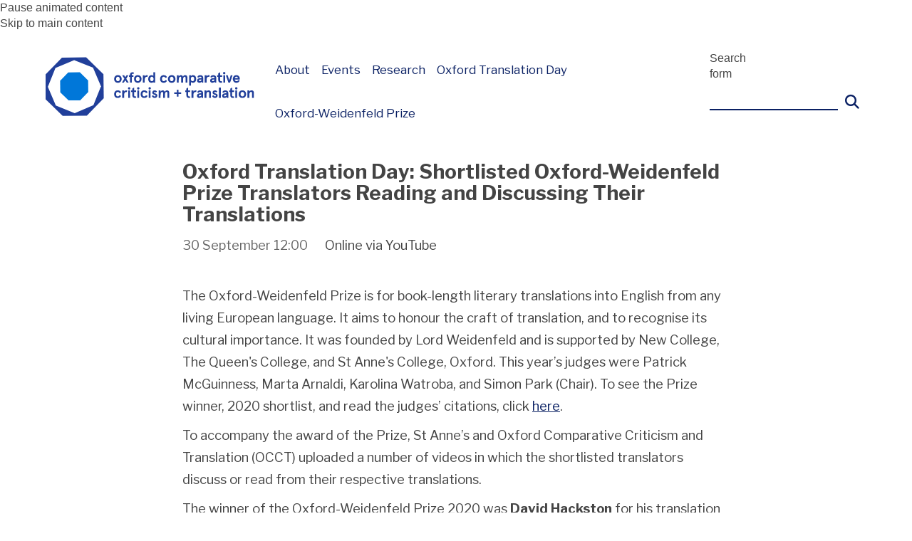

--- FILE ---
content_type: text/css
request_url: https://occt.web.ox.ac.uk/sites/all/modules/contrib/entity_embed/css/entity_embed.css?t7gi5y
body_size: -7
content:
/**
 * @file
 * Generic theme-independent base styles.
 */

/**
 * Text alignment classes.
 */
.text-align-left {
  text-align: left;
}
.text-align-right {
  text-align: right;
}
.text-align-center {
  text-align: center;
}
.text-align-justify {
  text-align: justify;
}

/**
 * Alignment classes (images, videos, blockquotes …).
 */
.align-left {
  float: left;
}
.align-right {
  float: right;
}
.align-center {
  text-align: center;
}


--- FILE ---
content_type: image/svg+xml
request_url: https://occt.web.ox.ac.uk/sites/default/files/occt/site-mobile-logo/logo_mobile.svg
body_size: 5945
content:
<svg width="608" height="167" viewBox="0 0 608 167" fill="none" xmlns="http://www.w3.org/2000/svg">
<g clip-path="url(#clip0_230_231)">
<path d="M35.9041 59.8116L70.3252 24.5199L119.62 23.9043L154.911 58.3254L155.527 107.62L121.106 142.912L71.8114 143.527L36.5197 109.106L35.9041 59.8116Z" fill="#213F9A"/>
<path d="M57.0704 45.8791L95.1931 29.614L133.651 45.0696L149.916 83.1923L134.461 121.65L96.3379 137.915L57.8799 122.46L41.6148 84.3371L57.0704 45.8791Z" fill="white"/>
<path d="M66.6306 71.8361L83.1265 54.9229L106.75 54.6279L123.663 71.1238L123.958 94.7476L107.463 111.661L83.8387 111.956L66.9256 95.4598L66.6306 71.8361Z" fill="#0077D9"/>
<path d="M179.704 73.27C181.636 75.328 184.24 76.336 187.558 76.336C190.876 76.336 193.48 75.328 195.412 73.27C197.344 71.212 198.31 68.566 198.31 65.416C198.31 62.266 197.344 59.662 195.412 57.604C193.48 55.546 190.876 54.496 187.558 54.496C184.24 54.496 181.636 55.546 179.704 57.604C177.772 59.662 176.806 62.266 176.806 65.416C176.806 68.566 177.772 71.212 179.704 73.27ZM183.694 60.838C184.66 59.578 185.92 58.948 187.558 58.948C189.196 58.948 190.456 59.578 191.422 60.838C192.388 62.056 192.85 63.61 192.85 65.416C192.85 67.222 192.388 68.776 191.422 70.036C190.456 71.254 189.196 71.884 187.558 71.884C185.92 71.884 184.66 71.254 183.694 70.036C182.728 68.776 182.266 67.222 182.266 65.416C182.266 63.61 182.728 62.056 183.694 60.838ZM208.768 60.334L205.324 54.832H199.864L205.996 64.702L198.982 76H204.442L208.768 69.112L213.094 76H218.554L211.54 64.702L217.672 54.832H212.212L208.768 60.334ZM222.1 59.284V76H227.308V59.284H231.76V54.832H227.308V53.362C227.308 51.598 228.106 50.716 229.702 50.716C230.458 50.716 231.298 50.926 232.222 51.304L233.356 47.104C232.306 46.558 231.004 46.264 229.408 46.264C224.872 46.264 222.1 48.742 222.1 53.74V54.832H219.412V59.284H222.1ZM236.698 73.27C238.63 75.328 241.234 76.336 244.552 76.336C247.87 76.336 250.474 75.328 252.406 73.27C254.338 71.212 255.304 68.566 255.304 65.416C255.304 62.266 254.338 59.662 252.406 57.604C250.474 55.546 247.87 54.496 244.552 54.496C241.234 54.496 238.63 55.546 236.698 57.604C234.766 59.662 233.8 62.266 233.8 65.416C233.8 68.566 234.766 71.212 236.698 73.27ZM240.688 60.838C241.654 59.578 242.914 58.948 244.552 58.948C246.19 58.948 247.45 59.578 248.416 60.838C249.382 62.056 249.844 63.61 249.844 65.416C249.844 67.222 249.382 68.776 248.416 70.036C247.45 71.254 246.19 71.884 244.552 71.884C242.914 71.884 241.654 71.254 240.688 70.036C239.722 68.776 239.26 67.222 239.26 65.416C239.26 63.61 239.722 62.056 240.688 60.838ZM264.249 68.482C264.249 62.056 266.601 59.158 269.919 59.158C270.717 59.158 271.473 59.368 272.103 59.746L273.069 54.916C272.145 54.622 271.305 54.496 270.507 54.496C268.029 54.496 265.761 55.882 264.249 58.276V54.832H259.041V76H264.249V68.482ZM284.108 54.496C277.892 54.496 274.448 58.738 274.448 65.416C274.448 72.094 277.892 76.336 284.108 76.336C286.502 76.336 288.56 75.034 289.232 73.816V76H294.44V46.264H289.232V56.764C288.266 55.546 286.166 54.496 284.108 54.496ZM281.294 60.67C282.218 59.536 283.394 58.948 284.822 58.948C286.25 58.948 287.426 59.536 288.308 60.67C289.232 61.804 289.694 63.358 289.694 65.416C289.694 67.474 289.232 69.07 288.308 70.204C287.426 71.338 286.25 71.884 284.822 71.884C283.394 71.884 282.218 71.296 281.294 70.162C280.37 69.028 279.908 67.432 279.908 65.416C279.908 63.4 280.37 61.804 281.294 60.67ZM323.616 68.398C322.482 70.708 320.802 71.884 318.66 71.884C315.468 71.884 313.788 69.28 313.788 65.416C313.788 61.552 315.468 58.948 318.66 58.948C320.802 58.948 322.482 60.124 323.616 62.434L328.278 60.544C326.64 56.512 323.448 54.496 318.66 54.496C315.342 54.496 312.822 55.546 311.016 57.604C309.21 59.662 308.328 62.266 308.328 65.416C308.328 68.566 309.21 71.17 311.016 73.228C312.822 75.286 315.342 76.336 318.66 76.336C323.448 76.336 326.64 74.32 328.278 70.288L323.616 68.398ZM333.847 73.27C335.779 75.328 338.383 76.336 341.701 76.336C345.019 76.336 347.623 75.328 349.555 73.27C351.487 71.212 352.453 68.566 352.453 65.416C352.453 62.266 351.487 59.662 349.555 57.604C347.623 55.546 345.019 54.496 341.701 54.496C338.383 54.496 335.779 55.546 333.847 57.604C331.915 59.662 330.949 62.266 330.949 65.416C330.949 68.566 331.915 71.212 333.847 73.27ZM337.837 60.838C338.803 59.578 340.063 58.948 341.701 58.948C343.339 58.948 344.599 59.578 345.565 60.838C346.531 62.056 346.993 63.61 346.993 65.416C346.993 67.222 346.531 68.776 345.565 70.036C344.599 71.254 343.339 71.884 341.701 71.884C340.063 71.884 338.803 71.254 337.837 70.036C336.871 68.776 336.409 67.222 336.409 65.416C336.409 63.61 336.871 62.056 337.837 60.838ZM374.199 67.768C374.199 62.056 376.089 58.948 378.777 58.948C380.499 58.948 381.381 59.914 381.381 61.888V76H386.589V61.006C386.589 56.932 384.195 54.496 380.289 54.496C377.601 54.496 375.459 55.966 373.821 58.864C372.939 55.966 370.629 54.496 367.899 54.496C365.505 54.496 363.447 55.756 361.809 58.234V54.832H356.601V76H361.809V68.23C361.809 62.182 363.699 58.948 366.387 58.948C368.109 58.948 368.991 59.914 368.991 61.888V76H374.199V67.768ZM402.105 76.336C408.321 76.336 411.765 72.094 411.765 65.416C411.765 58.738 408.321 54.496 402.105 54.496C399.711 54.496 397.653 55.798 396.981 57.016V54.832H391.773V84.568H396.981V74.068C397.947 75.286 400.047 76.336 402.105 76.336ZM404.919 70.162C403.995 71.296 402.819 71.884 401.391 71.884C399.963 71.884 398.787 71.338 397.863 70.204C396.981 69.07 396.519 67.474 396.519 65.416C396.519 63.358 396.981 61.804 397.863 60.67C398.787 59.536 399.963 58.948 401.391 58.948C402.819 58.948 403.995 59.536 404.919 60.67C405.843 61.804 406.305 63.4 406.305 65.416C406.305 67.432 405.843 69.028 404.919 70.162ZM419.601 61.384C420.147 59.746 421.365 58.948 423.255 58.948C425.733 58.948 426.951 59.998 426.951 62.056V62.98H423.423C418.047 62.98 414.393 65.71 414.393 69.91C414.393 73.984 417.081 76.336 420.819 76.336C423.507 76.336 425.691 75.328 427.329 73.312L427.875 76H432.159V63.358C432.159 57.436 429.177 54.496 423.255 54.496C419.013 54.496 415.863 56.848 415.191 60.376L419.601 61.384ZM419.853 69.826C419.853 68.02 421.071 67.096 423.465 67.096H426.951V67.516C426.951 68.818 426.447 69.868 425.439 70.666C424.473 71.464 423.339 71.884 422.037 71.884C420.651 71.884 419.853 70.96 419.853 69.826ZM441.525 68.482C441.525 62.056 443.877 59.158 447.195 59.158C447.993 59.158 448.749 59.368 449.379 59.746L450.345 54.916C449.421 54.622 448.581 54.496 447.783 54.496C445.305 54.496 443.037 55.882 441.525 58.276V54.832H436.317V76H441.525V68.482ZM456.886 61.384C457.432 59.746 458.65 58.948 460.54 58.948C463.018 58.948 464.236 59.998 464.236 62.056V62.98H460.708C455.332 62.98 451.678 65.71 451.678 69.91C451.678 73.984 454.366 76.336 458.104 76.336C460.792 76.336 462.976 75.328 464.614 73.312L465.16 76H469.444V63.358C469.444 57.436 466.462 54.496 460.54 54.496C456.298 54.496 453.148 56.848 452.476 60.376L456.886 61.384ZM457.138 69.826C457.138 68.02 458.356 67.096 460.75 67.096H464.236V67.516C464.236 68.818 463.732 69.868 462.724 70.666C461.758 71.464 460.624 71.884 459.322 71.884C457.936 71.884 457.138 70.96 457.138 69.826ZM485.09 71.38C484.46 71.716 483.788 71.884 483.074 71.884C481.226 71.884 480.302 70.96 480.302 68.44V59.284H485.888V54.832H480.302V46.264L475.094 49.54V54.832H471.818V59.284H475.094V68.524C475.094 73.69 477.992 76.336 482.864 76.336C484.082 76.336 485.216 76.084 486.308 75.58L485.09 71.38ZM489.736 51.136C491.038 52.438 493.222 52.438 494.524 51.136C495.826 49.834 495.826 47.65 494.524 46.348C493.222 45.046 491.038 45.046 489.736 46.348C488.434 47.65 488.434 49.834 489.736 51.136ZM489.526 76H494.734V54.832H489.526V76ZM504.132 76H508.836L516.018 54.832H510.768L506.484 69.574L502.2 54.832H496.95L504.132 76ZM536.853 64.954C536.853 62.56 536.097 60.082 534.585 58.024C533.073 55.882 530.343 54.496 526.983 54.496C519.717 54.496 516.819 60.376 516.819 65.416C516.819 70.456 519.717 76.336 526.983 76.336C531.603 76.336 534.795 74.278 536.601 70.162L532.401 68.608C531.141 70.792 529.419 71.884 527.277 71.884C524.253 71.884 522.405 69.658 522.279 67.096H536.853V64.954ZM526.983 58.948C529.419 58.948 530.931 60.292 531.519 62.98H522.405C522.783 60.754 524.505 58.948 526.983 58.948ZM192.094 105.398C190.96 107.708 189.28 108.884 187.138 108.884C183.946 108.884 182.266 106.28 182.266 102.416C182.266 98.552 183.946 95.948 187.138 95.948C189.28 95.948 190.96 97.124 192.094 99.434L196.756 97.544C195.118 93.512 191.926 91.496 187.138 91.496C183.82 91.496 181.3 92.546 179.494 94.604C177.688 96.662 176.806 99.266 176.806 102.416C176.806 105.566 177.688 108.17 179.494 110.228C181.3 112.286 183.82 113.336 187.138 113.336C191.926 113.336 195.118 111.32 196.756 107.288L192.094 105.398ZM205.328 105.482C205.328 99.056 207.68 96.158 210.998 96.158C211.796 96.158 212.552 96.368 213.182 96.746L214.148 91.916C213.224 91.622 212.384 91.496 211.586 91.496C209.108 91.496 206.84 92.882 205.328 95.276V91.832H200.12V113H205.328V105.482ZM217.402 88.136C218.704 89.438 220.888 89.438 222.19 88.136C223.492 86.834 223.492 84.65 222.19 83.348C220.888 82.046 218.704 82.046 217.402 83.348C216.1 84.65 216.1 86.834 217.402 88.136ZM217.192 113H222.4V91.832H217.192V113ZM238.844 108.38C238.214 108.716 237.542 108.884 236.828 108.884C234.98 108.884 234.056 107.96 234.056 105.44V96.284H239.642V91.832H234.056V83.264L228.848 86.54V91.832H225.572V96.284H228.848V105.524C228.848 110.69 231.746 113.336 236.618 113.336C237.836 113.336 238.97 113.084 240.062 112.58L238.844 108.38ZM243.489 88.136C244.791 89.438 246.975 89.438 248.277 88.136C249.579 86.834 249.579 84.65 248.277 83.348C246.975 82.046 244.791 82.046 243.489 83.348C242.187 84.65 242.187 86.834 243.489 88.136ZM243.279 113H248.487V91.832H243.279V113ZM267.957 105.398C266.823 107.708 265.143 108.884 263.001 108.884C259.809 108.884 258.129 106.28 258.129 102.416C258.129 98.552 259.809 95.948 263.001 95.948C265.143 95.948 266.823 97.124 267.957 99.434L272.619 97.544C270.981 93.512 267.789 91.496 263.001 91.496C259.683 91.496 257.163 92.546 255.357 94.604C253.551 96.662 252.669 99.266 252.669 102.416C252.669 105.566 253.551 108.17 255.357 110.228C257.163 112.286 259.683 113.336 263.001 113.336C267.789 113.336 270.981 111.32 272.619 107.288L267.957 105.398ZM276.221 88.136C277.523 89.438 279.707 89.438 281.009 88.136C282.311 86.834 282.311 84.65 281.009 83.348C279.707 82.046 277.523 82.046 276.221 83.348C274.919 84.65 274.919 86.834 276.221 88.136ZM276.011 113H281.219V91.832H276.011V113ZM292.845 91.496C290.871 91.496 289.233 92.084 287.973 93.302C286.713 94.52 286.083 95.948 286.083 97.67C286.083 100.694 287.679 102.248 290.367 103.382C291.165 103.718 292.635 104.18 293.349 104.516C293.727 104.642 294.147 104.81 294.525 105.02C295.323 105.398 295.659 105.944 295.659 106.616C295.659 108.128 294.777 108.884 293.055 108.884C291.081 108.884 289.653 107.708 288.813 105.398L284.655 107.624C285.285 109.136 286.335 110.48 287.805 111.614C289.275 112.748 291.039 113.336 293.055 113.336C295.281 113.336 297.087 112.664 298.473 111.278C299.859 109.892 300.573 108.254 300.573 106.28C300.573 104.81 299.901 103.55 299.271 102.836C298.977 102.458 298.473 102.122 297.759 101.744C297.087 101.366 296.583 101.072 296.247 100.946L294.441 100.316L292.929 99.77C291.585 99.266 290.913 98.594 290.913 97.712C290.913 96.578 291.795 95.948 292.845 95.948C294.231 95.948 295.407 96.578 296.373 97.796L299.481 94.94C298.137 92.882 295.659 91.496 292.845 91.496ZM322.211 104.768C322.211 99.056 324.101 95.948 326.789 95.948C328.511 95.948 329.393 96.914 329.393 98.888V113H334.601V98.006C334.601 93.932 332.207 91.496 328.301 91.496C325.613 91.496 323.471 92.966 321.833 95.864C320.951 92.966 318.641 91.496 315.911 91.496C313.517 91.496 311.459 92.756 309.821 95.234V91.832H304.613V113H309.821V105.23C309.821 99.182 311.711 95.948 314.399 95.948C316.121 95.948 317.003 96.914 317.003 98.888V113H322.211V104.768ZM356.409 97.418H348.681V101.954H356.409V109.682H360.945V101.954H368.673V97.418H360.945V89.69H356.409V97.418ZM393.665 108.38C393.035 108.716 392.363 108.884 391.649 108.884C389.801 108.884 388.877 107.96 388.877 105.44V96.284H394.463V91.832H388.877V83.264L383.669 86.54V91.832H380.393V96.284H383.669V105.524C383.669 110.69 386.567 113.336 391.439 113.336C392.657 113.336 393.791 113.084 394.883 112.58L393.665 108.38ZM403.812 105.482C403.812 99.056 406.164 96.158 409.482 96.158C410.28 96.158 411.036 96.368 411.666 96.746L412.632 91.916C411.708 91.622 410.868 91.496 410.07 91.496C407.592 91.496 405.324 92.882 403.812 95.276V91.832H398.604V113H403.812V105.482ZM419.173 98.384C419.719 96.746 420.937 95.948 422.827 95.948C425.305 95.948 426.523 96.998 426.523 99.056V99.98H422.995C417.619 99.98 413.965 102.71 413.965 106.91C413.965 110.984 416.653 113.336 420.391 113.336C423.079 113.336 425.263 112.328 426.901 110.312L427.447 113H431.731V100.358C431.731 94.436 428.749 91.496 422.827 91.496C418.585 91.496 415.435 93.848 414.763 97.376L419.173 98.384ZM419.425 106.826C419.425 105.02 420.643 104.096 423.037 104.096H426.523V104.516C426.523 105.818 426.019 106.868 425.011 107.666C424.045 108.464 422.911 108.884 421.609 108.884C420.223 108.884 419.425 107.96 419.425 106.826ZM435.766 113H440.974V104.558C440.974 99.224 443.116 95.948 445.804 95.948C447.82 95.948 448.828 97.124 448.828 99.434V113H454.036V97.88C454.036 93.722 451.432 91.496 447.526 91.496C444.88 91.496 442.696 92.756 440.974 95.234V91.832H435.766V113ZM465.549 91.496C463.575 91.496 461.937 92.084 460.677 93.302C459.417 94.52 458.787 95.948 458.787 97.67C458.787 100.694 460.383 102.248 463.071 103.382C463.869 103.718 465.339 104.18 466.053 104.516C466.431 104.642 466.851 104.81 467.229 105.02C468.027 105.398 468.363 105.944 468.363 106.616C468.363 108.128 467.481 108.884 465.759 108.884C463.785 108.884 462.357 107.708 461.517 105.398L457.359 107.624C457.989 109.136 459.039 110.48 460.509 111.614C461.979 112.748 463.743 113.336 465.759 113.336C467.985 113.336 469.791 112.664 471.177 111.278C472.563 109.892 473.277 108.254 473.277 106.28C473.277 104.81 472.605 103.55 471.975 102.836C471.681 102.458 471.177 102.122 470.463 101.744C469.791 101.366 469.287 101.072 468.951 100.946L467.145 100.316L465.633 99.77C464.289 99.266 463.617 98.594 463.617 97.712C463.617 96.578 464.499 95.948 465.549 95.948C466.935 95.948 468.111 96.578 469.077 97.796L472.185 94.94C470.841 92.882 468.363 91.496 465.549 91.496ZM477.109 113H482.317V83.264H477.109V113ZM491.364 98.384C491.91 96.746 493.128 95.948 495.018 95.948C497.496 95.948 498.714 96.998 498.714 99.056V99.98H495.186C489.81 99.98 486.156 102.71 486.156 106.91C486.156 110.984 488.844 113.336 492.582 113.336C495.27 113.336 497.454 112.328 499.092 110.312L499.638 113H503.922V100.358C503.922 94.436 500.94 91.496 495.018 91.496C490.776 91.496 487.626 93.848 486.954 97.376L491.364 98.384ZM491.616 106.826C491.616 105.02 492.834 104.096 495.228 104.096H498.714V104.516C498.714 105.818 498.21 106.868 497.202 107.666C496.236 108.464 495.102 108.884 493.8 108.884C492.414 108.884 491.616 107.96 491.616 106.826ZM519.568 108.38C518.938 108.716 518.266 108.884 517.552 108.884C515.704 108.884 514.78 107.96 514.78 105.44V96.284H520.366V91.832H514.78V83.264L509.572 86.54V91.832H506.296V96.284H509.572V105.524C509.572 110.69 512.47 113.336 517.342 113.336C518.56 113.336 519.694 113.084 520.786 112.58L519.568 108.38ZM524.213 88.136C525.515 89.438 527.699 89.438 529.001 88.136C530.303 86.834 530.303 84.65 529.001 83.348C527.699 82.046 525.515 82.046 524.213 83.348C522.911 84.65 522.911 86.834 524.213 88.136ZM524.003 113H529.211V91.832H524.003V113ZM536.291 110.27C538.223 112.328 540.827 113.336 544.145 113.336C547.463 113.336 550.067 112.328 551.999 110.27C553.931 108.212 554.897 105.566 554.897 102.416C554.897 99.266 553.931 96.662 551.999 94.604C550.067 92.546 547.463 91.496 544.145 91.496C540.827 91.496 538.223 92.546 536.291 94.604C534.359 96.662 533.393 99.266 533.393 102.416C533.393 105.566 534.359 108.212 536.291 110.27ZM540.281 97.838C541.247 96.578 542.507 95.948 544.145 95.948C545.783 95.948 547.043 96.578 548.009 97.838C548.975 99.056 549.437 100.61 549.437 102.416C549.437 104.222 548.975 105.776 548.009 107.036C547.043 108.254 545.783 108.884 544.145 108.884C542.507 108.884 541.247 108.254 540.281 107.036C539.315 105.776 538.853 104.222 538.853 102.416C538.853 100.61 539.315 99.056 540.281 97.838ZM558.757 113H563.965V104.558C563.965 99.224 566.107 95.948 568.795 95.948C570.811 95.948 571.819 97.124 571.819 99.434V113H577.027V97.88C577.027 93.722 574.423 91.496 570.517 91.496C567.871 91.496 565.687 92.756 563.965 95.234V91.832H558.757V113Z" fill="#213F9A"/>
</g>
<defs>
<clipPath id="clip0_230_231">
<rect width="608" height="167" fill="white"/>
</clipPath>
</defs>
</svg>


--- FILE ---
content_type: image/svg+xml
request_url: https://occt.web.ox.ac.uk/sites/default/files/occt/site-logo/logo_23.svg
body_size: 6077
content:
<svg width="427" height="167" viewBox="0 0 427 167" fill="none" xmlns="http://www.w3.org/2000/svg">
<g clip-path="url(#clip0_168_7)">
<path d="M-1.09589 59.8116L33.3252 24.5199L82.6197 23.9043L117.911 58.3254L118.527 107.62L84.1058 142.912L34.8114 143.527L-0.480288 109.106L-1.09589 59.8116Z" fill="#213F9A"/>
<path d="M20.0704 45.8791L58.1931 29.614L96.6511 45.0696L112.916 83.1923L97.4606 121.65L59.3379 137.915L20.8799 122.46L4.61478 84.3371L20.0704 45.8791Z" fill="white"/>
<path d="M29.6306 71.8361L46.1266 54.9229L69.7504 54.6279L86.6635 71.1238L86.9585 94.7476L70.4626 111.661L46.8388 111.956L29.9257 95.4598L29.6306 71.8361Z" fill="#0077D9"/>
<path d="M141.798 73.7251C143.173 75.1897 145.026 75.9071 147.388 75.9071C149.749 75.9071 151.602 75.1897 152.977 73.7251C154.352 72.2605 155.039 70.3775 155.039 68.1357C155.039 65.894 154.352 64.0408 152.977 62.5762C151.602 61.1116 149.749 60.3643 147.388 60.3643C145.026 60.3643 143.173 61.1116 141.798 62.5762C140.423 64.0408 139.736 65.894 139.736 68.1357C139.736 70.3775 140.423 72.2605 141.798 73.7251ZM144.638 64.8777C145.325 63.981 146.222 63.5327 147.388 63.5327C148.553 63.5327 149.45 63.981 150.137 64.8777C150.825 65.7445 151.154 66.8504 151.154 68.1357C151.154 69.421 150.825 70.5269 150.137 71.4236C149.45 72.2904 148.553 72.7388 147.388 72.7388C146.222 72.7388 145.325 72.2904 144.638 71.4236C143.95 70.5269 143.621 69.421 143.621 68.1357C143.621 66.8504 143.95 65.7445 144.638 64.8777ZM162.482 64.519L160.031 60.6034H156.146L160.509 67.6276L155.518 75.668H159.404L162.482 70.766L165.561 75.668H169.447L164.455 67.6276L168.819 60.6034H164.933L162.482 64.519ZM171.97 63.7718V75.668H175.676V63.7718H178.845V60.6034H175.676V59.5573C175.676 58.3019 176.244 57.6742 177.38 57.6742C177.918 57.6742 178.516 57.8237 179.173 58.0927L179.98 55.1037C179.233 54.7151 178.307 54.5059 177.171 54.5059C173.943 54.5059 171.97 56.2694 171.97 59.8263V60.6034H170.057V63.7718H171.97ZM182.359 73.7251C183.733 75.1897 185.587 75.9071 187.948 75.9071C190.309 75.9071 192.162 75.1897 193.537 73.7251C194.912 72.2605 195.6 70.3775 195.6 68.1357C195.6 65.894 194.912 64.0408 193.537 62.5762C192.162 61.1116 190.309 60.3643 187.948 60.3643C185.587 60.3643 183.733 61.1116 182.359 62.5762C180.984 64.0408 180.296 65.894 180.296 68.1357C180.296 70.3775 180.984 72.2605 182.359 73.7251ZM185.198 64.8777C185.886 63.981 186.782 63.5327 187.948 63.5327C189.114 63.5327 190.01 63.981 190.698 64.8777C191.385 65.7445 191.714 66.8504 191.714 68.1357C191.714 69.421 191.385 70.5269 190.698 71.4236C190.01 72.2904 189.114 72.7388 187.948 72.7388C186.782 72.7388 185.886 72.2904 185.198 71.4236C184.511 70.5269 184.182 69.421 184.182 68.1357C184.182 66.8504 184.511 65.7445 185.198 64.8777ZM201.966 70.3177C201.966 65.7445 203.64 63.6821 206.001 63.6821C206.569 63.6821 207.107 63.8316 207.555 64.1006L208.243 60.6632C207.585 60.454 206.987 60.3643 206.419 60.3643C204.656 60.3643 203.042 61.3507 201.966 63.0544V60.6034H198.259V75.668H201.966V70.3177ZM216.099 60.3643C211.675 60.3643 209.224 63.3832 209.224 68.1357C209.224 72.8882 211.675 75.9071 216.099 75.9071C217.802 75.9071 219.267 74.9805 219.745 74.1137V75.668H223.452V54.5059H219.745V61.9784C219.058 61.1116 217.563 60.3643 216.099 60.3643ZM214.096 64.7581C214.754 63.9511 215.591 63.5327 216.607 63.5327C217.623 63.5327 218.46 63.9511 219.088 64.7581C219.745 65.5652 220.074 66.6711 220.074 68.1357C220.074 69.6003 219.745 70.7361 219.088 71.5432C218.46 72.3502 217.623 72.7388 216.607 72.7388C215.591 72.7388 214.754 72.3203 214.096 71.5133C213.438 70.7062 213.11 69.5704 213.11 68.1357C213.11 66.701 213.438 65.5652 214.096 64.7581ZM244.215 70.2579C243.408 71.9018 242.213 72.7388 240.688 72.7388C238.417 72.7388 237.221 70.8856 237.221 68.1357C237.221 65.3858 238.417 63.5327 240.688 63.5327C242.213 63.5327 243.408 64.3696 244.215 66.0135L247.533 64.6685C246.368 61.799 244.096 60.3643 240.688 60.3643C238.327 60.3643 236.534 61.1116 235.249 62.5762C233.963 64.0408 233.336 65.894 233.336 68.1357C233.336 70.3775 233.963 72.2306 235.249 73.6952C236.534 75.1598 238.327 75.9071 240.688 75.9071C244.096 75.9071 246.368 74.4724 247.533 71.6029L244.215 70.2579ZM251.496 73.7251C252.871 75.1897 254.725 75.9071 257.086 75.9071C259.447 75.9071 261.3 75.1897 262.675 73.7251C264.05 72.2605 264.738 70.3775 264.738 68.1357C264.738 65.894 264.05 64.0408 262.675 62.5762C261.3 61.1116 259.447 60.3643 257.086 60.3643C254.725 60.3643 252.871 61.1116 251.496 62.5762C250.122 64.0408 249.434 65.894 249.434 68.1357C249.434 70.3775 250.122 72.2605 251.496 73.7251ZM254.336 64.8777C255.024 63.981 255.92 63.5327 257.086 63.5327C258.252 63.5327 259.148 63.981 259.836 64.8777C260.523 65.7445 260.852 66.8504 260.852 68.1357C260.852 69.421 260.523 70.5269 259.836 71.4236C259.148 72.2904 258.252 72.7388 257.086 72.7388C255.92 72.7388 255.024 72.2904 254.336 71.4236C253.649 70.5269 253.32 69.421 253.32 68.1357C253.32 66.8504 253.649 65.7445 254.336 64.8777ZM280.213 69.8095C280.213 65.7445 281.558 63.5327 283.471 63.5327C284.697 63.5327 285.324 64.2201 285.324 65.625V75.668H289.031V64.9973C289.031 62.0979 287.327 60.3643 284.547 60.3643C282.634 60.3643 281.11 61.4105 279.944 63.4729C279.317 61.4105 277.673 60.3643 275.73 60.3643C274.026 60.3643 272.561 61.261 271.396 63.0245V60.6034H267.689V75.668H271.396V70.1383C271.396 65.8342 272.741 63.5327 274.654 63.5327C275.879 63.5327 276.507 64.2201 276.507 65.625V75.668H280.213V69.8095ZM300.073 75.9071C304.496 75.9071 306.947 72.8882 306.947 68.1357C306.947 63.3832 304.496 60.3643 300.073 60.3643C298.369 60.3643 296.904 61.2909 296.426 62.1577V60.6034H292.72V81.7655H296.426V74.293C297.114 75.1598 298.608 75.9071 300.073 75.9071ZM302.075 71.5133C301.418 72.3203 300.581 72.7388 299.565 72.7388C298.548 72.7388 297.711 72.3502 297.054 71.5432C296.426 70.7361 296.097 69.6003 296.097 68.1357C296.097 66.6711 296.426 65.5652 297.054 64.7581C297.711 63.9511 298.548 63.5327 299.565 63.5327C300.581 63.5327 301.418 63.9511 302.075 64.7581C302.733 65.5652 303.062 66.701 303.062 68.1357C303.062 69.5704 302.733 70.7062 302.075 71.5133ZM312.524 65.2663C312.913 64.1006 313.78 63.5327 315.125 63.5327C316.888 63.5327 317.755 64.2799 317.755 65.7445V66.4021H315.244C311.419 66.4021 308.818 68.3449 308.818 71.3339C308.818 74.2333 310.731 75.9071 313.391 75.9071C315.304 75.9071 316.859 75.1897 318.024 73.755L318.413 75.668H321.462V66.6711C321.462 62.4566 319.339 60.3643 315.125 60.3643C312.106 60.3643 309.864 62.0382 309.386 64.5489L312.524 65.2663ZM312.704 71.2741C312.704 69.9889 313.571 69.3313 315.274 69.3313H317.755V69.6302C317.755 70.5568 317.397 71.304 316.679 71.8719C315.992 72.4399 315.185 72.7388 314.258 72.7388C313.272 72.7388 312.704 72.0812 312.704 71.2741ZM328.127 70.3177C328.127 65.7445 329.801 63.6821 332.162 63.6821C332.73 63.6821 333.268 63.8316 333.716 64.1006L334.404 60.6632C333.746 60.454 333.149 60.3643 332.581 60.3643C330.817 60.3643 329.203 61.3507 328.127 63.0544V60.6034H324.421V75.668H328.127V70.3177ZM339.059 65.2663C339.447 64.1006 340.314 63.5327 341.659 63.5327C343.423 63.5327 344.29 64.2799 344.29 65.7445V66.4021H341.779C337.953 66.4021 335.352 68.3449 335.352 71.3339C335.352 74.2333 337.265 75.9071 339.926 75.9071C341.839 75.9071 343.393 75.1897 344.559 73.755L344.947 75.668H347.996V66.6711C347.996 62.4566 345.874 60.3643 341.659 60.3643C338.64 60.3643 336.399 62.0382 335.92 64.5489L339.059 65.2663ZM339.238 71.2741C339.238 69.9889 340.105 69.3313 341.809 69.3313H344.29V69.6302C344.29 70.5568 343.931 71.304 343.214 71.8719C342.526 72.4399 341.719 72.7388 340.792 72.7388C339.806 72.7388 339.238 72.0812 339.238 71.2741ZM359.131 72.3801C358.682 72.6192 358.204 72.7388 357.696 72.7388C356.381 72.7388 355.723 72.0812 355.723 70.2878V63.7718H359.699V60.6034H355.723V54.5059L352.017 56.8373V60.6034H349.686V63.7718H352.017V70.3476C352.017 74.024 354.079 75.9071 357.547 75.9071C358.413 75.9071 359.221 75.7277 359.998 75.3691L359.131 72.3801ZM362.437 57.9731C363.363 58.8997 364.918 58.8997 365.844 57.9731C366.771 57.0465 366.771 55.4923 365.844 54.5657C364.918 53.6391 363.363 53.6391 362.437 54.5657C361.51 55.4923 361.51 57.0465 362.437 57.9731ZM362.287 75.668H365.994V60.6034H362.287V75.668ZM372.682 75.668H376.03L381.141 60.6034H377.405L374.356 71.0948L371.307 60.6034H367.571L372.682 75.668ZM395.969 67.8069C395.969 66.1032 395.431 64.3397 394.354 62.8751C393.278 61.3507 391.336 60.3643 388.944 60.3643C383.773 60.3643 381.711 64.5489 381.711 68.1357C381.711 71.7225 383.773 75.9071 388.944 75.9071C392.232 75.9071 394.504 74.4425 395.789 71.5133L392.8 70.4073C391.904 71.9616 390.678 72.7388 389.154 72.7388C387.002 72.7388 385.686 71.1546 385.597 69.3313H395.969V67.8069ZM388.944 63.5327C390.678 63.5327 391.754 64.4891 392.173 66.4021H385.686C385.955 64.8179 387.181 63.5327 388.944 63.5327ZM150.616 101.258C149.809 102.902 148.613 103.739 147.089 103.739C144.817 103.739 143.621 101.886 143.621 99.1357C143.621 96.3858 144.817 94.5327 147.089 94.5327C148.613 94.5327 149.809 95.3696 150.616 97.0135L153.933 95.6685C152.768 92.799 150.496 91.3643 147.089 91.3643C144.727 91.3643 142.934 92.1116 141.649 93.5762C140.363 95.0408 139.736 96.894 139.736 99.1357C139.736 101.377 140.363 103.231 141.649 104.695C142.934 106.16 144.727 106.907 147.089 106.907C150.496 106.907 152.768 105.472 153.933 102.603L150.616 101.258ZM160.034 101.318C160.034 96.7445 161.707 94.6821 164.069 94.6821C164.637 94.6821 165.175 94.8316 165.623 95.1006L166.31 91.6632C165.653 91.454 165.055 91.3643 164.487 91.3643C162.724 91.3643 161.11 92.3507 160.034 94.0544V91.6034H156.327V106.668H160.034V101.318ZM168.626 88.9731C169.553 89.8997 171.107 89.8997 172.034 88.9731C172.96 88.0465 172.96 86.4923 172.034 85.5657C171.107 84.6391 169.553 84.6391 168.626 85.5657C167.7 86.4923 167.7 88.0465 168.626 88.9731ZM168.477 106.668H172.183V91.6034H168.477V106.668ZM183.886 103.38C183.438 103.619 182.959 103.739 182.451 103.739C181.136 103.739 180.478 103.081 180.478 101.288V94.7718H184.454V91.6034H180.478V85.5059L176.772 87.8373V91.6034H174.441V94.7718H176.772V101.348C176.772 105.024 178.835 106.907 182.302 106.907C183.169 106.907 183.976 106.728 184.753 106.369L183.886 103.38ZM187.192 88.9731C188.118 89.8997 189.673 89.8997 190.599 88.9731C191.526 88.0465 191.526 86.4923 190.599 85.5657C189.673 84.6391 188.118 84.6391 187.192 85.5657C186.265 86.4923 186.265 88.0465 187.192 88.9731ZM187.042 106.668H190.749V91.6034H187.042V106.668ZM204.604 101.258C203.797 102.902 202.602 103.739 201.077 103.739C198.806 103.739 197.61 101.886 197.61 99.1357C197.61 96.3858 198.806 94.5327 201.077 94.5327C202.602 94.5327 203.797 95.3696 204.604 97.0135L207.922 95.6685C206.756 92.799 204.485 91.3643 201.077 91.3643C198.716 91.3643 196.923 92.1116 195.637 93.5762C194.352 95.0408 193.724 96.894 193.724 99.1357C193.724 101.377 194.352 103.231 195.637 104.695C196.923 106.16 198.716 106.907 201.077 106.907C204.485 106.907 206.756 105.472 207.922 102.603L204.604 101.258ZM210.486 88.9731C211.413 89.8997 212.967 89.8997 213.894 88.9731C214.82 88.0465 214.82 86.4923 213.894 85.5657C212.967 84.6391 211.413 84.6391 210.486 85.5657C209.56 86.4923 209.56 88.0465 210.486 88.9731ZM210.337 106.668H214.043V91.6034H210.337V106.668ZM222.317 91.3643C220.912 91.3643 219.746 91.7828 218.85 92.6496C217.953 93.5164 217.505 94.5327 217.505 95.7581C217.505 97.9102 218.64 99.0161 220.553 99.8232C221.121 100.062 222.167 100.391 222.676 100.63C222.945 100.72 223.244 100.839 223.513 100.989C224.08 101.258 224.32 101.646 224.32 102.125C224.32 103.201 223.692 103.739 222.466 103.739C221.062 103.739 220.045 102.902 219.447 101.258L216.488 102.842C216.937 103.918 217.684 104.875 218.73 105.682C219.776 106.489 221.032 106.907 222.466 106.907C224.051 106.907 225.336 106.429 226.322 105.442C227.309 104.456 227.817 103.29 227.817 101.886C227.817 100.839 227.338 99.9427 226.89 99.4346C226.681 99.1656 226.322 98.9265 225.814 98.6575C225.336 98.3885 224.977 98.1792 224.738 98.0896L223.453 97.6412L222.377 97.2526C221.42 96.894 220.942 96.4157 220.942 95.788C220.942 94.981 221.57 94.5327 222.317 94.5327C223.303 94.5327 224.14 94.981 224.828 95.8478L227.04 93.8153C226.083 92.3507 224.32 91.3643 222.317 91.3643ZM243.215 100.81C243.215 96.7445 244.56 94.5327 246.473 94.5327C247.699 94.5327 248.326 95.2201 248.326 96.625V106.668H252.033V95.9973C252.033 93.0979 250.329 91.3643 247.549 91.3643C245.636 91.3643 244.112 92.4105 242.946 94.4729C242.318 92.4105 240.674 91.3643 238.732 91.3643C237.028 91.3643 235.563 92.261 234.398 94.0245V91.6034H230.691V106.668H234.398V101.138C234.398 96.8342 235.743 94.5327 237.656 94.5327C238.881 94.5327 239.509 95.2201 239.509 96.625V106.668H243.215V100.81ZM267.553 95.5788H262.053V98.8069H267.553V104.307H270.781V98.8069H276.281V95.5788H270.781V90.0791H267.553V95.5788ZM294.067 103.38C293.618 103.619 293.14 103.739 292.632 103.739C291.317 103.739 290.659 103.081 290.659 101.288V94.7718H294.634V91.6034H290.659V85.5059L286.953 87.8373V91.6034H284.621V94.7718H286.953V101.348C286.953 105.024 289.015 106.907 292.482 106.907C293.349 106.907 294.156 106.728 294.933 106.369L294.067 103.38ZM301.288 101.318C301.288 96.7445 302.962 94.6821 305.323 94.6821C305.891 94.6821 306.429 94.8316 306.877 95.1006L307.565 91.6632C306.907 91.454 306.309 91.3643 305.742 91.3643C303.978 91.3643 302.364 92.3507 301.288 94.0544V91.6034H297.582V106.668H301.288V101.318ZM312.22 96.2663C312.608 95.1006 313.475 94.5327 314.82 94.5327C316.584 94.5327 317.451 95.2799 317.451 96.7445V97.4021H314.94C311.114 97.4021 308.513 99.3449 308.513 102.334C308.513 105.233 310.426 106.907 313.087 106.907C315 106.907 316.554 106.19 317.72 104.755L318.108 106.668H321.157V97.6711C321.157 93.4566 319.035 91.3643 314.82 91.3643C311.801 91.3643 309.56 93.0382 309.081 95.5489L312.22 96.2663ZM312.399 102.274C312.399 100.989 313.266 100.331 314.97 100.331H317.451V100.63C317.451 101.557 317.092 102.304 316.374 102.872C315.687 103.44 314.88 103.739 313.953 103.739C312.967 103.739 312.399 103.081 312.399 102.274ZM324.028 106.668H327.735V100.66C327.735 96.8641 329.259 94.5327 331.172 94.5327C332.607 94.5327 333.324 95.3696 333.324 97.0135V106.668H337.031V95.9076C337.031 92.9485 335.177 91.3643 332.398 91.3643C330.515 91.3643 328.96 92.261 327.735 94.0245V91.6034H324.028V106.668ZM345.224 91.3643C343.819 91.3643 342.654 91.7828 341.757 92.6496C340.86 93.5164 340.412 94.5327 340.412 95.7581C340.412 97.9102 341.548 99.0161 343.461 99.8232C344.028 100.062 345.075 100.391 345.583 100.63C345.852 100.72 346.151 100.839 346.42 100.989C346.988 101.258 347.227 101.646 347.227 102.125C347.227 103.201 346.599 103.739 345.374 103.739C343.969 103.739 342.952 102.902 342.355 101.258L339.396 102.842C339.844 103.918 340.591 104.875 341.637 105.682C342.683 106.489 343.939 106.907 345.374 106.907C346.958 106.907 348.243 106.429 349.229 105.442C350.216 104.456 350.724 103.29 350.724 101.886C350.724 100.839 350.246 99.9427 349.797 99.4346C349.588 99.1656 349.229 98.9265 348.721 98.6575C348.243 98.3885 347.884 98.1792 347.645 98.0896L346.36 97.6412L345.284 97.2526C344.327 96.894 343.849 96.4157 343.849 95.788C343.849 94.981 344.477 94.5327 345.224 94.5327C346.21 94.5327 347.047 94.981 347.735 95.8478L349.947 93.8153C348.99 92.3507 347.227 91.3643 345.224 91.3643ZM353.451 106.668H357.157V85.5059H353.451V106.668ZM363.595 96.2663C363.984 95.1006 364.851 94.5327 366.196 94.5327C367.959 94.5327 368.826 95.2799 368.826 96.7445V97.4021H366.315C362.489 97.4021 359.889 99.3449 359.889 102.334C359.889 105.233 361.802 106.907 364.462 106.907C366.375 106.907 367.929 106.19 369.095 104.755L369.484 106.668H372.533V97.6711C372.533 93.4566 370.41 91.3643 366.196 91.3643C363.177 91.3643 360.935 93.0382 360.457 95.5489L363.595 96.2663ZM363.775 102.274C363.775 100.989 364.642 100.331 366.345 100.331H368.826V100.63C368.826 101.557 368.467 102.304 367.75 102.872C367.063 103.44 366.256 103.739 365.329 103.739C364.343 103.739 363.775 103.081 363.775 102.274ZM383.667 103.38C383.219 103.619 382.741 103.739 382.233 103.739C380.918 103.739 380.26 103.081 380.26 101.288V94.7718H384.235V91.6034H380.26V85.5059L376.554 87.8373V91.6034H374.222V94.7718H376.554V101.348C376.554 105.024 378.616 106.907 382.083 106.907C382.95 106.907 383.757 106.728 384.534 106.369L383.667 103.38ZM386.973 88.9731C387.9 89.8997 389.454 89.8997 390.381 88.9731C391.307 88.0465 391.307 86.4923 390.381 85.5657C389.454 84.6391 387.9 84.6391 386.973 85.5657C386.047 86.4923 386.047 88.0465 386.973 88.9731ZM386.824 106.668H390.53V91.6034H386.824V106.668ZM395.568 104.725C396.943 106.19 398.796 106.907 401.158 106.907C403.519 106.907 405.372 106.19 406.747 104.725C408.122 103.261 408.81 101.377 408.81 99.1357C408.81 96.894 408.122 95.0408 406.747 93.5762C405.372 92.1116 403.519 91.3643 401.158 91.3643C398.796 91.3643 396.943 92.1116 395.568 93.5762C394.193 95.0408 393.506 96.894 393.506 99.1357C393.506 101.377 394.193 103.261 395.568 104.725ZM398.408 95.8777C399.095 94.981 399.992 94.5327 401.158 94.5327C402.323 94.5327 403.22 94.981 403.908 95.8777C404.595 96.7445 404.924 97.8504 404.924 99.1357C404.924 100.421 404.595 101.527 403.908 102.424C403.22 103.29 402.323 103.739 401.158 103.739C399.992 103.739 399.095 103.29 398.408 102.424C397.72 101.527 397.392 100.421 397.392 99.1357C397.392 97.8504 397.72 96.7445 398.408 95.8777ZM411.557 106.668H415.263V100.66C415.263 96.8641 416.788 94.5327 418.701 94.5327C420.135 94.5327 420.853 95.3696 420.853 97.0135V106.668H424.559V95.9076C424.559 92.9485 422.706 91.3643 419.926 91.3643C418.043 91.3643 416.489 92.261 415.263 94.0245V91.6034H411.557V106.668Z" fill="#213F9A"/>
</g>
<defs>
<clipPath id="clip0_168_7">
<rect width="427" height="167" fill="white"/>
</clipPath>
</defs>
</svg>
